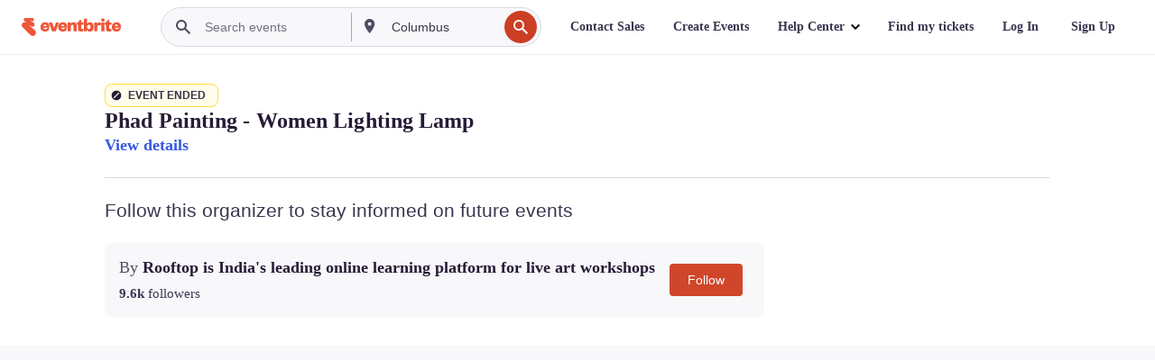

--- FILE ---
content_type: text/javascript; charset=utf-8
request_url: https://app.link/_r?sdk=web2.86.5&branch_key=key_live_epYrpbv3NngOvWj47OM81jmgCFkeYUlx&callback=branch_callback__0
body_size: 71
content:
/**/ typeof branch_callback__0 === 'function' && branch_callback__0("1545670961678484968");